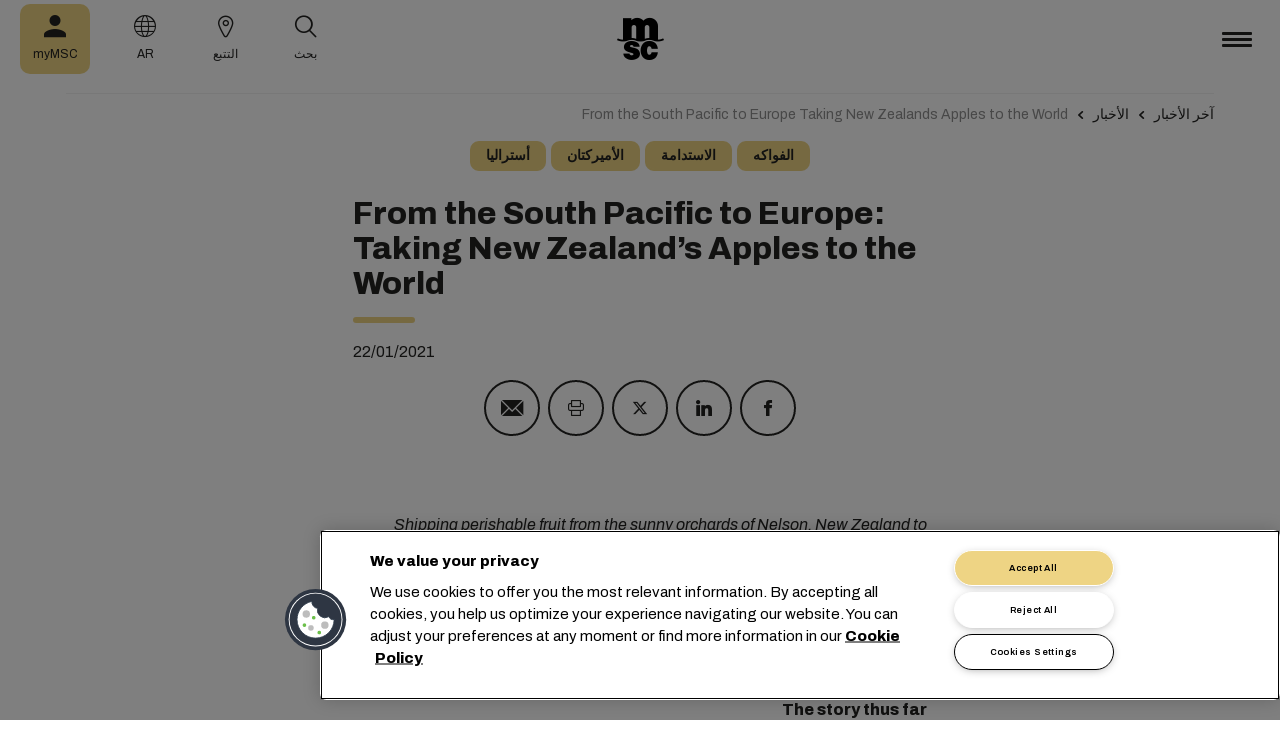

--- FILE ---
content_type: text/html; charset=utf-8
request_url: https://www.msc.com/ar/newsroom/news/2021/january/from-the-south-pacific-to-europe-taking-new-zealands-apples-to-the-world
body_size: 15164
content:



<!DOCTYPE html>
<html lang="ar" dir="rtl">
<head>
    <meta charset="utf-8">
    <meta name="viewport" content="width=device-width, initial-scale=1">
    <script type="module" src="/_sc/Assets/scripts/alpine.min.js?v=2953476"></script>
    <link href="/_sc/Assets/css/main.css?v=2953476" rel="stylesheet">
    <link rel="icon" type="image/x-icon" href="/_sc/Assets/images/favicons/favicon.ico?v=2953476">
        <script>
            window.dataLayer = window.dataLayer || [];
            function gtag() { dataLayer.push(arguments); }
            gtag('consent', 'default', {
                'ad_storage': 'denied',
                'analytics_storage': 'denied',
                'ad_personalization': 'denied',
                'ad_user_data': 'denied',
                'wait_for_update': 2000
            });
        </script>

	<script>
		var dataLayer = window.dataLayer = window.dataLayer || [];
		var dimensions = {
			"codeStatus": '200',
			"pageCategory": '',
			"pageName": 'From the South Pacific to Europe Taking New Zealands Apples to the World'
		};
		dataLayer.push(dimensions);
	</script>

    <!-- Google Tag Manager -->
<script>
        (function (w, d, s, l, i) {
            w[l] = w[l] || []; w[l].push({
                'gtm.start': new Date().getTime(),
                event: 'gtm.js'
            });
            var f = d.getElementsByTagName(s)[0],
                j = d.createElement(s),
                dl = l != 'dataLayer' ? '&l=' + l : '';
            j.async = true;
            j.src = '/metrics/?id=' + i + dl;
            f.parentNode.insertBefore(j, f);
        })(window, document, 'script', 'dataLayer', '');
</script>
    <!-- End Google Tag Manager -->
<script type="application/ld+json">
    {
    "@context": "https://schema.org/",
            "@id" : "www.msc.com/ar/newsroom/news/2021/january/from-the-south-pacific-to-europe-taking-new-zealands-apples-to-the-world",
            "@type" : "Article",
            "url" : "www.msc.com/ar/newsroom/news/2021/january/from-the-south-pacific-to-europe-taking-new-zealands-apples-to-the-world",
            "description" : "In focus: MSC and Golden Bay Fruit",
                        "headline" : "From the South Pacific to Europe: Taking New Zealand’s Apples to the World ",
                        "datePublished" : "1/22/2021 3:07:35 PM",
                        "publisher": {
                "@type" : "Organization",
                "name" : "MSC",
                "url" : "https://www.msc.com/"
            },
            "author" : "MSC"
    }
</script>




<!-- OneTrust Cookies Consent Notice start for msc.com -->
<script src="https://cdn.cookielaw.org/consent/52856e67-db13-4ee2-a0ff-2746eb011113/otSDKStub.js"  type="text/javascript" charset="UTF-8" data-domain-script="52856e67-db13-4ee2-a0ff-2746eb011113" ></script>
<script type="text/javascript">
function OptanonWrapper() { }
</script>
<!-- OneTrust Cookies Consent Notice end for msc.com -->

<script
  src="https://privacyportal-eu-cdn.onetrust.com/consent-receipt-scripts/scripts/otconsent-1.0.min.js"
  type="text/javascript"
  data-ot-id="4d0f0420-9941-4d59-903c-3cb61fde5441"
  charset="UTF-8"
  id="consent-receipt-script"
  data-ot-consent-register-event="document-load"
></script>


<!-- Hotjar Tracking Code for https://www.msc.com -->
<script type="text/plain" class="optanon-category-C0002">
    (function(h,o,t,j,a,r){
        h.hj=h.hj||function(){(h.hj.q=h.hj.q||[]).push(arguments)};
        h._hjSettings={hjid:2787946,hjsv:6};
        a=o.getElementsByTagName('head')[0];
        r=o.createElement('script');r.async=1;
        r.src=t+h._hjSettings.hjid+j+h._hjSettings.hjsv;
        a.appendChild(r);
    })(window,document,'https://static.hotjar.com/c/hotjar-','.js?sv=');
</script>


	<title>From the South Pacific to Europe Taking New Zealands Apples to the World | MSC</title>
	<meta name="robots" content="index, follow" />
	<link rel="canonical" href="https://www.msc.com/en/newsroom/news/2021/january/from-the-south-pacific-to-europe-taking-new-zealands-apples-to-the-world" />

		<meta name="twitter:title" content="From the South Pacific to Europe Taking New Zealands Apples to the World | MSC" />
		<meta property="og:url" content="https://www.msc.com/en/newsroom/news/2021/january/from-the-south-pacific-to-europe-taking-new-zealands-apples-to-the-world" />
		<meta property="og:type" content="article" />
		<meta property="og:title" content="From the South Pacific to Europe Taking New Zealands Apples to the World | MSC" />
		<meta property="og:site_name" content="MSC" />
		<meta property="og:locale" content="en_US" />

    

<script>(window.BOOMR_mq=window.BOOMR_mq||[]).push(["addVar",{"rua.upush":"false","rua.cpush":"true","rua.upre":"false","rua.cpre":"true","rua.uprl":"false","rua.cprl":"false","rua.cprf":"false","rua.trans":"SJ-3260069e-d814-49ee-bab3-26a76ad546c6","rua.cook":"false","rua.ims":"false","rua.ufprl":"false","rua.cfprl":"true","rua.isuxp":"false","rua.texp":"norulematch","rua.ceh":"false","rua.ueh":"false","rua.ieh.st":"0"}]);</script>
                              <script>!function(e){var n="https://s.go-mpulse.net/boomerang/";if("False"=="True")e.BOOMR_config=e.BOOMR_config||{},e.BOOMR_config.PageParams=e.BOOMR_config.PageParams||{},e.BOOMR_config.PageParams.pci=!0,n="https://s2.go-mpulse.net/boomerang/";if(window.BOOMR_API_key="Q3Z5L-LDXFN-XQVXZ-6VBTA-NUYWW",function(){function e(){if(!o){var e=document.createElement("script");e.id="boomr-scr-as",e.src=window.BOOMR.url,e.async=!0,i.parentNode.appendChild(e),o=!0}}function t(e){o=!0;var n,t,a,r,d=document,O=window;if(window.BOOMR.snippetMethod=e?"if":"i",t=function(e,n){var t=d.createElement("script");t.id=n||"boomr-if-as",t.src=window.BOOMR.url,BOOMR_lstart=(new Date).getTime(),e=e||d.body,e.appendChild(t)},!window.addEventListener&&window.attachEvent&&navigator.userAgent.match(/MSIE [67]\./))return window.BOOMR.snippetMethod="s",void t(i.parentNode,"boomr-async");a=document.createElement("IFRAME"),a.src="about:blank",a.title="",a.role="presentation",a.loading="eager",r=(a.frameElement||a).style,r.width=0,r.height=0,r.border=0,r.display="none",i.parentNode.appendChild(a);try{O=a.contentWindow,d=O.document.open()}catch(_){n=document.domain,a.src="javascript:var d=document.open();d.domain='"+n+"';void(0);",O=a.contentWindow,d=O.document.open()}if(n)d._boomrl=function(){this.domain=n,t()},d.write("<bo"+"dy onload='document._boomrl();'>");else if(O._boomrl=function(){t()},O.addEventListener)O.addEventListener("load",O._boomrl,!1);else if(O.attachEvent)O.attachEvent("onload",O._boomrl);d.close()}function a(e){window.BOOMR_onload=e&&e.timeStamp||(new Date).getTime()}if(!window.BOOMR||!window.BOOMR.version&&!window.BOOMR.snippetExecuted){window.BOOMR=window.BOOMR||{},window.BOOMR.snippetStart=(new Date).getTime(),window.BOOMR.snippetExecuted=!0,window.BOOMR.snippetVersion=12,window.BOOMR.url=n+"Q3Z5L-LDXFN-XQVXZ-6VBTA-NUYWW";var i=document.currentScript||document.getElementsByTagName("script")[0],o=!1,r=document.createElement("link");if(r.relList&&"function"==typeof r.relList.supports&&r.relList.supports("preload")&&"as"in r)window.BOOMR.snippetMethod="p",r.href=window.BOOMR.url,r.rel="preload",r.as="script",r.addEventListener("load",e),r.addEventListener("error",function(){t(!0)}),setTimeout(function(){if(!o)t(!0)},3e3),BOOMR_lstart=(new Date).getTime(),i.parentNode.appendChild(r);else t(!1);if(window.addEventListener)window.addEventListener("load",a,!1);else if(window.attachEvent)window.attachEvent("onload",a)}}(),"".length>0)if(e&&"performance"in e&&e.performance&&"function"==typeof e.performance.setResourceTimingBufferSize)e.performance.setResourceTimingBufferSize();!function(){if(BOOMR=e.BOOMR||{},BOOMR.plugins=BOOMR.plugins||{},!BOOMR.plugins.AK){var n="true"=="true"?1:0,t="",a="aohoqjyxhzesy2ltnmwa-f-1fdceed39-clientnsv4-s.akamaihd.net",i="false"=="true"?2:1,o={"ak.v":"39","ak.cp":"439412","ak.ai":parseInt("795868",10),"ak.ol":"0","ak.cr":8,"ak.ipv":4,"ak.proto":"h2","ak.rid":"ca966fa4","ak.r":47358,"ak.a2":n,"ak.m":"a","ak.n":"essl","ak.bpcip":"3.142.232.0","ak.cport":57290,"ak.gh":"23.208.24.232","ak.quicv":"","ak.tlsv":"tls1.3","ak.0rtt":"","ak.0rtt.ed":"","ak.csrc":"-","ak.acc":"","ak.t":"1769171756","ak.ak":"hOBiQwZUYzCg5VSAfCLimQ==OcE5MgaPmpXcWVJ9ZJ4Sabp4R66N1j1900QY6G4SyXA7zehuoXf5na6wx80H0nnYB8VbvEWORIB2rUxxonXKZohu7FbPYOREivGM3iSFkTi5vmRBHRACg4OWNGL6/7wrRNG0FukqqQujONVLplli/P0ZmXmI1QUBXVvOmH/3j3x04iFtFeuDBPacyJ9vY47K7oUQY0SedrFxaFaoJGDbjkTd7kTrJv+ZCRevgRfpQFpRrnxH9f08Ns99ufguCuIjaQ/zCkfinq3mes+tLr1Nre7C0mklGZzXHxcjRAFphNoyQ6T4AdaZ+R4vjtv1qo21SVuJuHpDW010y9OrHyF2GSpCo8dHh7AFutyOzDKhHCLJ4xUMIF2Ejb+OmZhK5lyeeCccVnzAlvsO7THb1lTFHS8G/cggZ4jQLXpTnDDAFtE=","ak.pv":"43","ak.dpoabenc":"","ak.tf":i};if(""!==t)o["ak.ruds"]=t;var r={i:!1,av:function(n){var t="http.initiator";if(n&&(!n[t]||"spa_hard"===n[t]))o["ak.feo"]=void 0!==e.aFeoApplied?1:0,BOOMR.addVar(o)},rv:function(){var e=["ak.bpcip","ak.cport","ak.cr","ak.csrc","ak.gh","ak.ipv","ak.m","ak.n","ak.ol","ak.proto","ak.quicv","ak.tlsv","ak.0rtt","ak.0rtt.ed","ak.r","ak.acc","ak.t","ak.tf"];BOOMR.removeVar(e)}};BOOMR.plugins.AK={akVars:o,akDNSPreFetchDomain:a,init:function(){if(!r.i){var e=BOOMR.subscribe;e("before_beacon",r.av,null,null),e("onbeacon",r.rv,null,null),r.i=!0}return this},is_complete:function(){return!0}}}}()}(window);</script></head>
<body>

	<!-- Google Tag Manager (noscript) -->
	<noscript>
		<iframe src="https://www.googletagmanager.com/ns.html?id=GTM-KJGHWFR"
				height="0" width="0" style="display:none;visibility:hidden"></iframe>
	</noscript>
	<!-- End Google Tag Manager (noscript) -->



    


<header class="msc-header c-black"
        :class="{ 'msc-header--opened' : opened, 'msc-header--sticky' : sticky }"
        x-data="mscHeader()"
        x-init="init()"
        data-open-menu-callback="false"
        @scroll.window="onScroll()"
        data-sticky="true"
        x-cloak>
    <div class="grid-container full">
        <div class="grid-x msc-header__container">
            <div class="cell small-5 msc-header__container__left">
                




<div class="msc-header__menu">
    <button class="msc-header__menu-burger" @click="toggleMenu()" :class="{ 'active': opened }">
        <span></span>
        <span></span>
        <span></span>
    </button>
    <div class="msc-navbar" :class="{ 'opened' : opened }">
        <div class="msc-navbar__steps" @click.away="closeMenu()">
            <div class="msc-navbar__step1" :class="{ 'bg-white' : opened, 'opened' : step2 }">
                    <nav class="msc-navbar__nav" x-ref="navmenu" aria-label="Main Menu" data-selectedpage1="" data-selectedpage2="" data-selectedpage3="" data-firstpage1="solutions" data-firstpage2="shipping solutions">
                        <ul class="msc-navbar__ul">
                                    <li class="msc-navbar__item">
                                            <a class="msc-navbar__link" :class="{ 'active' : step2 && page1 === 'solutions' }" @click="showStep2('solutions')">
                                                الحلول
                                            </a>
                                            <div class="msc-navbar__step2 msc-navbar__step2--image"
                                                 :class="[step2 && page1 === 'solutions' ? 'active' : '' , expand ? 'expand' : '']">
                                                <div class="msc-navbar__step2-top">
                                                    <div class="top">
                                                        <a class="title">الحلول</a>
                                                    </div>

                                                    <button class="msc-navbar__steps-back" @click="step2 = false">
                                                        <span class="msc-icon-arrow-back"></span>
                                                        <span class="desc">رجوع</span>
                                                    </button>
                                                </div>

                                                <div class="msc-navbar__step2-content">
                                                    <nav class="msc-navbar__nav" aria-label="الحلول">
                                                        <ul class="msc-navbar__ul">
                                                                <li class="msc-navbar__item">
                                                                        <a class="msc-navbar__link" @click="showStep3('shipping solutions')" :class="{ 'active' : page2 === 'shipping solutions' }">
                                                                            <span> Shipping Solutions</span>
                                                                        </a>
                                                                        <div class="msc-navbar__step3" :class="{ 'active' : page2 === 'shipping solutions' }">
                                                                            <div class="msc-navbar__step3-content">
                                                                                <nav class="msc-navbar__nav" aria-label="Shipping Solutions">
                                                                                    <ul class="msc-navbar__ul">
                                                                                            <li class="msc-navbar__item">
                                                                                                <a href="/ar/solutions/shipping-solutions" target="" class="msc-navbar__link" :class="{ 'active' : step3 && page3 === 'shipping solutions' }">All Shipping Solutions</a>
                                                                                            </li>
                                                                                            <li class="msc-navbar__item">
                                                                                                <a href="/ar/solutions/dry-cargo" target="" class="msc-navbar__link" :class="{ 'active' : step3 && page3 === 'dry cargo' }">Dry Cargo</a>
                                                                                            </li>
                                                                                            <li class="msc-navbar__item">
                                                                                                <a href="/ar/solutions/reefer-cargo" target="" class="msc-navbar__link" :class="{ 'active' : step3 && page3 === 'reefer cargo' }">Reefer Cargo</a>
                                                                                            </li>
                                                                                            <li class="msc-navbar__item">
                                                                                                <a href="/ar/solutions/project-cargo" target="" class="msc-navbar__link" :class="{ 'active' : step3 && page3 === 'project cargo' }">Project Cargo</a>
                                                                                            </li>
                                                                                            <li class="msc-navbar__item">
                                                                                                <a href="/ar/solutions/liquid-cargo-solution" target="" class="msc-navbar__link" :class="{ 'active' : step3 && page3 === 'liquid cargo' }">Liquid Cargo</a>
                                                                                            </li>
                                                                                            <li class="msc-navbar__item">
                                                                                                <a href="/ar/solutions/our-trade-services" target="" class="msc-navbar__link" :class="{ 'active' : step3 && page3 === 'trade services' }">Trade Services</a>
                                                                                            </li>
                                                                                    </ul>

                                                                                    <div class="msc-navbar__step3-picture">
                                                                                            <img src="/-/media/images/msc-cargo/vessels/2010/2/msc18015651.jpg?rev=-1" alt="" />
                                                                                                                                                                                    <p class="description">سنصلك بمجموعة من الخبراء عبر أكثر من 675 مكتب، وبشبكة تضم أكثر من 300 طريقاً عالمياً إلى 520 ميناء في أكثر من 155 دولة، ونتعهّد بتقديم أسعار وفترات نقل تنافسية.</p>
                                                                                    </div>
                                                                                </nav>
                                                                            </div>
                                                                        </div>
                                                                </li>
                                                                <li class="msc-navbar__item">
                                                                        <a class="msc-navbar__link" @click="showStep3('inland solutions')" :class="{ 'active' : page2 === 'inland solutions' }">
                                                                            <span> Inland Transportation &amp; Logistics Solutions</span>
                                                                        </a>
                                                                        <div class="msc-navbar__step3" :class="{ 'active' : page2 === 'inland solutions' }">
                                                                            <div class="msc-navbar__step3-content">
                                                                                <nav class="msc-navbar__nav" aria-label="Inland Transportation &amp; Logistics Solutions">
                                                                                    <ul class="msc-navbar__ul">
                                                                                            <li class="msc-navbar__item">
                                                                                                <a href="/ar/solutions/inland-solutions" target="" class="msc-navbar__link" :class="{ 'active' : step3 && page3 === 'inland' }">All Inland Transportation &amp; Logistics Solutions</a>
                                                                                            </li>
                                                                                            <li class="msc-navbar__item">
                                                                                                <a href="/ar/solutions/intermodal" target="" class="msc-navbar__link" :class="{ 'active' : step3 && page3 === 'intermodal' }">Inland Transport</a>
                                                                                            </li>
                                                                                            <li class="msc-navbar__item">
                                                                                                <a href="/ar/solutions/warehousing" target="" class="msc-navbar__link" :class="{ 'active' : step3 && page3 === 'warehousing and storage' }">Warehousing &amp; Storage</a>
                                                                                            </li>
                                                                                    </ul>

                                                                                    <div class="msc-navbar__step3-picture">
                                                                                                                                                                            </div>
                                                                                </nav>
                                                                            </div>
                                                                        </div>
                                                                </li>
                                                                <li class="msc-navbar__item">
                                                                        <a class="msc-navbar__link" @click="showStep3('digital solutions')" :class="{ 'active' : page2 === 'digital solutions' }">
                                                                            <span> Digital Business Solutions</span>
                                                                        </a>
                                                                        <div class="msc-navbar__step3" :class="{ 'active' : page2 === 'digital solutions' }">
                                                                            <div class="msc-navbar__step3-content">
                                                                                <nav class="msc-navbar__nav" aria-label="Digital Business Solutions">
                                                                                    <ul class="msc-navbar__ul">
                                                                                            <li class="msc-navbar__item">
                                                                                                <a href="/ar/solutions/digital-solutions" target="" class="msc-navbar__link" :class="{ 'active' : step3 && page3 === 'digital' }">All Digital Business Solutions</a>
                                                                                            </li>
                                                                                            <li class="msc-navbar__item">
                                                                                                <a href="/ar/solutions/digital-solutions/direct-integrations" target="" class="msc-navbar__link" :class="{ 'active' : step3 && page3 === 'direct integrations' }">Direct Integrations</a>
                                                                                            </li>
                                                                                            <li class="msc-navbar__item">
                                                                                                <a href="/ar/solutions/digital-solutions/ebl" target="" class="msc-navbar__link" :class="{ 'active' : step3 && page3 === 'ebl' }">eBL</a>
                                                                                            </li>
                                                                                            <li class="msc-navbar__item">
                                                                                                <a href="/ar/solutions/digital-solutions/smart-containers" target="" class="msc-navbar__link" :class="{ 'active' : step3 && page3 === 'smart containers' }">Smart Containers</a>
                                                                                            </li>
                                                                                            <li class="msc-navbar__item">
                                                                                                <a href="/ar/solutions/digital-solutions/ireefer" target="" class="msc-navbar__link" :class="{ 'active' : step3 && page3 === 'ireefer' }">iReefer</a>
                                                                                            </li>
                                                                                    </ul>

                                                                                    <div class="msc-navbar__step3-picture">
                                                                                                                                                                            </div>
                                                                                </nav>
                                                                            </div>
                                                                        </div>
                                                                </li>
                                                                <li class="msc-navbar__item">
                                                                        <a class="msc-navbar__link" @click="showStep3('peace of mind solutions')" :class="{ 'active' : page2 === 'peace of mind solutions' }">
                                                                            <span> Cargo Cover Solutions</span>
                                                                        </a>
                                                                        <div class="msc-navbar__step3" :class="{ 'active' : page2 === 'peace of mind solutions' }">
                                                                            <div class="msc-navbar__step3-content">
                                                                                <nav class="msc-navbar__nav" aria-label="Cargo Cover Solutions">
                                                                                    <ul class="msc-navbar__ul">
                                                                                            <li class="msc-navbar__item">
                                                                                                <a href="/ar/solutions/peace-of-mind-solutions" target="" class="msc-navbar__link" :class="{ 'active' : step3 && page3 === 'peace' }">كافة حلول Cargo Cover Solutions</a>
                                                                                            </li>
                                                                                            <li class="msc-navbar__item">
                                                                                                <a href="/ar/solutions/extended-protection" target="" class="msc-navbar__link" :class="{ 'active' : step3 && page3 === 'extended protection' }">MSC Extended Protection</a>
                                                                                            </li>
                                                                                            <li class="msc-navbar__item">
                                                                                                <a href="/ar/solutions/cargo-insurance" target="" class="msc-navbar__link" :class="{ 'active' : step3 && page3 === 'cargo insurance' }">Marine Cargo Insurance</a>
                                                                                            </li>
                                                                                    </ul>

                                                                                    <div class="msc-navbar__step3-picture">
                                                                                                                                                                            </div>
                                                                                </nav>
                                                                            </div>
                                                                        </div>
                                                                </li>
                                                                <li class="msc-navbar__item">
                                                                        <a class="msc-navbar__link" @click="showStep3('sensitive cargo solutions')" :class="{ 'active' : page2 === 'sensitive cargo solutions' }">
                                                                            <span> Sensitive Cargo Solutions</span>
                                                                        </a>
                                                                        <div class="msc-navbar__step3" :class="{ 'active' : page2 === 'sensitive cargo solutions' }">
                                                                            <div class="msc-navbar__step3-content">
                                                                                <nav class="msc-navbar__nav" aria-label="Sensitive Cargo Solutions">
                                                                                    <ul class="msc-navbar__ul">
                                                                                            <li class="msc-navbar__item">
                                                                                                <a href="/ar/solutions/thermal-liner-solution" target="" class="msc-navbar__link" :class="{ 'active' : step3 && page3 === 'msc thermal liner solution' }">MSC Thermal Liner Solution</a>
                                                                                            </li>
                                                                                    </ul>

                                                                                    <div class="msc-navbar__step3-picture">
                                                                                                                                                                            </div>
                                                                                </nav>
                                                                            </div>
                                                                        </div>
                                                                </li>
                                                        </ul>
                                                    </nav>
                                                </div>
                                            </div>
                                    </li>
                                    <li class="msc-navbar__item">
                                            <a class="msc-navbar__link" :class="{ 'active' : step2 && page1 === 'industries' }" @click="showStep2('industries')">
                                                القطاعات
                                            </a>
                                            <div class="msc-navbar__step2 msc-navbar__step2--image"
                                                 :class="[step2 && page1 === 'industries' ? 'active' : '' , expand ? 'expand' : '']">
                                                <div class="msc-navbar__step2-top">
                                                    <div class="top">
                                                        <a class="title">القطاعات</a>
                                                    </div>

                                                    <button class="msc-navbar__steps-back" @click="step2 = false">
                                                        <span class="msc-icon-arrow-back"></span>
                                                        <span class="desc">رجوع</span>
                                                    </button>
                                                </div>

                                                <div class="msc-navbar__step2-content">
                                                    <nav class="msc-navbar__nav" aria-label="القطاعات">
                                                        <ul class="msc-navbar__ul">
                                                                <li class="msc-navbar__item">
                                                                        <a class="msc-navbar__link" @click="showStep3('agriculture')" :class="{ 'active' : page2 === 'agriculture' }">
                                                                            <span> الزراعة</span>
                                                                        </a>
                                                                        <div class="msc-navbar__step3" :class="{ 'active' : page2 === 'agriculture' }">
                                                                            <div class="msc-navbar__step3-content">
                                                                                <nav class="msc-navbar__nav" aria-label="الزراعة">
                                                                                    <ul class="msc-navbar__ul">
                                                                                            <li class="msc-navbar__item">
                                                                                                <a href="/ar/industries/agriculture" target="" class="msc-navbar__link" :class="{ 'active' : step3 && page3 === 'overview' }">لمحة عامة</a>
                                                                                            </li>
                                                                                            <li class="msc-navbar__item">
                                                                                                <a href="/ar/industries/agriculture/cashews" target="" class="msc-navbar__link" :class="{ 'active' : step3 && page3 === 'cashews' }">الكاجو</a>
                                                                                            </li>
                                                                                            <li class="msc-navbar__item">
                                                                                                <a href="/ar/industries/agriculture/cocoa" target="" class="msc-navbar__link" :class="{ 'active' : step3 && page3 === 'cocoa' }">الكاكاو</a>
                                                                                            </li>
                                                                                            <li class="msc-navbar__item">
                                                                                                <a href="/ar/industries/agriculture/coffee" target="" class="msc-navbar__link" :class="{ 'active' : step3 && page3 === 'coffee' }">حبوب البنّ</a>
                                                                                            </li>
                                                                                            <li class="msc-navbar__item">
                                                                                                <a href="/ar/industries/agriculture/cotton" target="" class="msc-navbar__link" :class="{ 'active' : step3 && page3 === 'cotton' }">القطن</a>
                                                                                            </li>
                                                                                            <li class="msc-navbar__item">
                                                                                                <a href="/ar/industries/agriculture/dried-fruits-and-nuts" target="" class="msc-navbar__link" :class="{ 'active' : step3 && page3 === 'dfn' }">الفواكه المجفّفة والمكسّرات</a>
                                                                                            </li>
                                                                                            <li class="msc-navbar__item">
                                                                                                <a href="/ar/industries/agriculture/rice" target="" class="msc-navbar__link" :class="{ 'active' : step3 && page3 === 'rice' }">الأرزّ</a>
                                                                                            </li>
                                                                                            <li class="msc-navbar__item">
                                                                                                <a href="/ar/industries/agriculture/sesame" target="" class="msc-navbar__link" :class="{ 'active' : step3 && page3 === 'sesame' }">بذور السمسم</a>
                                                                                            </li>
                                                                                            <li class="msc-navbar__item">
                                                                                                <a href="/ar/industries/agriculture/sugar" target="" class="msc-navbar__link" :class="{ 'active' : step3 && page3 === 'sugar' }">السكر</a>
                                                                                            </li>
                                                                                    </ul>

                                                                                    <div class="msc-navbar__step3-picture">
                                                                                                                                                                            </div>
                                                                                </nav>
                                                                            </div>
                                                                        </div>
                                                                </li>
                                                                <li class="msc-navbar__item">
                                                                        <a class="msc-navbar__link" @click="showStep3('automotive')" :class="{ 'active' : page2 === 'automotive' }">
                                                                            <span> السيارات</span>
                                                                        </a>
                                                                        <div class="msc-navbar__step3" :class="{ 'active' : page2 === 'automotive' }">
                                                                            <div class="msc-navbar__step3-content">
                                                                                <nav class="msc-navbar__nav" aria-label="السيارات">
                                                                                    <ul class="msc-navbar__ul">
                                                                                            <li class="msc-navbar__item">
                                                                                                <a href="/ar/industries/automotive" target="" class="msc-navbar__link" :class="{ 'active' : step3 && page3 === 'overview' }">لمحة عامة</a>
                                                                                            </li>
                                                                                            <li class="msc-navbar__item">
                                                                                                <a href="/ar/industries/automotive/complete-cars" target="" class="msc-navbar__link" :class="{ 'active' : step3 && page3 === 'complete cars' }">السيارات المُكتملة</a>
                                                                                            </li>
                                                                                            <li class="msc-navbar__item">
                                                                                                <a href="/ar/industries/automotive/used-cars" target="" class="msc-navbar__link" :class="{ 'active' : step3 && page3 === 'used cars' }">Used Cars</a>
                                                                                            </li>
                                                                                            <li class="msc-navbar__item">
                                                                                                <a href="/ar/industries/automotive/car-parts" target="" class="msc-navbar__link" :class="{ 'active' : step3 && page3 === 'car parts' }">قطع غيار السيارات</a>
                                                                                            </li>
                                                                                    </ul>

                                                                                    <div class="msc-navbar__step3-picture">
                                                                                                                                                                            </div>
                                                                                </nav>
                                                                            </div>
                                                                        </div>
                                                                </li>
                                                                <li class="msc-navbar__item">
                                                                        <a class="msc-navbar__link" @click="showStep3('chemicals')" :class="{ 'active' : page2 === 'chemicals' }">
                                                                            <span> الكيماويات والبتروكيماويات والصناعات البلاستيكية</span>
                                                                        </a>
                                                                        <div class="msc-navbar__step3" :class="{ 'active' : page2 === 'chemicals' }">
                                                                            <div class="msc-navbar__step3-content">
                                                                                <nav class="msc-navbar__nav" aria-label="الكيماويات والبتروكيماويات والصناعات البلاستيكية">
                                                                                    <ul class="msc-navbar__ul">
                                                                                            <li class="msc-navbar__item">
                                                                                                <a href="/ar/industries/chemicals-and-petrochemicals" target="" class="msc-navbar__link" :class="{ 'active' : step3 && page3 === 'chemicals and petrochemicals' }">الكيماويات والبتروكيماويات</a>
                                                                                            </li>
                                                                                            <li class="msc-navbar__item">
                                                                                                <a href="/ar/industries/plastics-and-rubber-products" target="" class="msc-navbar__link" :class="{ 'active' : step3 && page3 === 'plastics and rubber products' }">الصناعات البلاستيكية والمطاطية</a>
                                                                                            </li>
                                                                                    </ul>

                                                                                    <div class="msc-navbar__step3-picture">
                                                                                                                                                                            </div>
                                                                                </nav>
                                                                            </div>
                                                                        </div>
                                                                </li>
                                                                <li class="msc-navbar__item">
                                                                        <a class="msc-navbar__link" @click="showStep3('food and beverages')" :class="{ 'active' : page2 === 'food and beverages' }">
                                                                            <span> المأكولات والمشروبات</span>
                                                                        </a>
                                                                        <div class="msc-navbar__step3" :class="{ 'active' : page2 === 'food and beverages' }">
                                                                            <div class="msc-navbar__step3-content">
                                                                                <nav class="msc-navbar__nav" aria-label="المأكولات والمشروبات">
                                                                                    <ul class="msc-navbar__ul">
                                                                                            <li class="msc-navbar__item">
                                                                                                <a href="/ar/industries/food-and-beverages" target="" class="msc-navbar__link" :class="{ 'active' : step3 && page3 === 'overview' }">لمحة عامة</a>
                                                                                            </li>
                                                                                            <li class="msc-navbar__item">
                                                                                                <a href="/ar/industries/food-and-beverages/beverages" target="" class="msc-navbar__link" :class="{ 'active' : step3 && page3 === 'beverages' }">المشروبات</a>
                                                                                            </li>
                                                                                            <li class="msc-navbar__item">
                                                                                                <a href="/ar/industries/food-and-beverages/dairy-and-milk-products" target="" class="msc-navbar__link" :class="{ 'active' : step3 && page3 === 'dairy' }">الألبان والأجبان</a>
                                                                                            </li>
                                                                                            <li class="msc-navbar__item">
                                                                                                <a href="/ar/industries/food-and-beverages/meat" target="" class="msc-navbar__link" :class="{ 'active' : step3 && page3 === 'meat' }">اللحوم</a>
                                                                                            </li>
                                                                                            <li class="msc-navbar__item">
                                                                                                <a href="/ar/industries/food-and-beverages/seafood" target="" class="msc-navbar__link" :class="{ 'active' : step3 && page3 === 'seafood' }">المأكولات البحرية</a>
                                                                                            </li>
                                                                                            <li class="msc-navbar__item">
                                                                                                <a href="/ar/industries/food-and-beverages/tea" target="" class="msc-navbar__link" :class="{ 'active' : step3 && page3 === 'tea' }">الشاي</a>
                                                                                            </li>
                                                                                    </ul>

                                                                                    <div class="msc-navbar__step3-picture">
                                                                                                                                                                            </div>
                                                                                </nav>
                                                                            </div>
                                                                        </div>
                                                                </li>
                                                                <li class="msc-navbar__item">
                                                                        <a class="msc-navbar__link" @click="showStep3('fruits and vegetables')" :class="{ 'active' : page2 === 'fruits and vegetables' }">
                                                                            <span> الفواكه والخضراوات</span>
                                                                        </a>
                                                                        <div class="msc-navbar__step3" :class="{ 'active' : page2 === 'fruits and vegetables' }">
                                                                            <div class="msc-navbar__step3-content">
                                                                                <nav class="msc-navbar__nav" aria-label="الفواكه والخضراوات">
                                                                                    <ul class="msc-navbar__ul">
                                                                                            <li class="msc-navbar__item">
                                                                                                <a href="/ar/industries/fruits" target="" class="msc-navbar__link" :class="{ 'active' : step3 && page3 === 'fruits' }">الفواكه</a>
                                                                                            </li>
                                                                                            <li class="msc-navbar__item">
                                                                                                <a href="/ar/industries/fruits/avocados" target="" class="msc-navbar__link" :class="{ 'active' : step3 && page3 === 'avocados' }">الأفوكادو</a>
                                                                                            </li>
                                                                                            <li class="msc-navbar__item">
                                                                                                <a href="/ar/industries/fruits/bananas" target="" class="msc-navbar__link" :class="{ 'active' : step3 && page3 === 'bananas' }">الموز</a>
                                                                                            </li>
                                                                                            <li class="msc-navbar__item">
                                                                                                <a href="/ar/industries/fruits/mangoes" target="" class="msc-navbar__link" :class="{ 'active' : step3 && page3 === 'mangoes' }">ثمار المانجو</a>
                                                                                            </li>
                                                                                            <li class="msc-navbar__item">
                                                                                                <a href="/ar/industries/fruits/cherries" target="" class="msc-navbar__link" :class="{ 'active' : step3 && page3 === 'cherries' }">الكرز</a>
                                                                                            </li>
                                                                                            <li class="msc-navbar__item">
                                                                                                <a href="/ar/industries/fruits/citrus" target="" class="msc-navbar__link" :class="{ 'active' : step3 && page3 === 'citrus' }">الحمضيات</a>
                                                                                            </li>
                                                                                            <li class="msc-navbar__item">
                                                                                                <a href="/ar/industries/fruits/vegetables" target="" class="msc-navbar__link" :class="{ 'active' : step3 && page3 === 'vegetables' }">الخضار</a>
                                                                                            </li>
                                                                                    </ul>

                                                                                    <div class="msc-navbar__step3-picture">
                                                                                                                                                                            </div>
                                                                                </nav>
                                                                            </div>
                                                                        </div>
                                                                </li>
                                                                <li class="msc-navbar__item">
                                                                        <a class="msc-navbar__link" href="/ar/industries/mining-and-minerals" target="" :class="{ 'active' : page2 === 'mining and minerals' }">
                                                                            <span> التعدين والمعادن</span>
                                                                        </a>
                                                                </li>
                                                                <li class="msc-navbar__item">
                                                                        <a class="msc-navbar__link" href="/ar/industries/pharma" target="" :class="{ 'active' : page2 === 'pharma' }">
                                                                            <span> الدوائيات والمستلزمات الطبية</span>
                                                                        </a>
                                                                </li>
                                                                <li class="msc-navbar__item">
                                                                        <a class="msc-navbar__link" href="/ar/industries/pulp-paper-and-forestry-products" target="" :class="{ 'active' : page2 === 'pulp paper and forestry products' }">
                                                                            <span> منتجات اللب والورق والغابات</span>
                                                                        </a>
                                                                </li>
                                                                <li class="msc-navbar__item">
                                                                        <a class="msc-navbar__link" @click="showStep3('retail')" :class="{ 'active' : page2 === 'retail' }">
                                                                            <span> بضائع قطاع البيع بالتجزئة</span>
                                                                        </a>
                                                                        <div class="msc-navbar__step3" :class="{ 'active' : page2 === 'retail' }">
                                                                            <div class="msc-navbar__step3-content">
                                                                                <nav class="msc-navbar__nav" aria-label="بضائع قطاع البيع بالتجزئة">
                                                                                    <ul class="msc-navbar__ul">
                                                                                            <li class="msc-navbar__item">
                                                                                                <a href="/ar/industries/retail" target="" class="msc-navbar__link" :class="{ 'active' : step3 && page3 === 'retail' }">لمحة عامة</a>
                                                                                            </li>
                                                                                            <li class="msc-navbar__item">
                                                                                                <a href="/ar/industries/retail/apparel" target="" class="msc-navbar__link" :class="{ 'active' : step3 && page3 === 'apparel' }">ملابس</a>
                                                                                            </li>
                                                                                            <li class="msc-navbar__item">
                                                                                                <a href="/ar/industries/retail/cosmetics" target="" class="msc-navbar__link" :class="{ 'active' : step3 && page3 === 'cosmetics' }">مستحضرات التجميل</a>
                                                                                            </li>
                                                                                            <li class="msc-navbar__item">
                                                                                                <a href="/ar/industries/retail/white-goods-and-electronics" target="" class="msc-navbar__link" :class="{ 'active' : step3 && page3 === 'white goods' }">الأجهزة الكهربائية والسلع الإلكترونية</a>
                                                                                            </li>
                                                                                    </ul>

                                                                                    <div class="msc-navbar__step3-picture">
                                                                                                                                                                            </div>
                                                                                </nav>
                                                                            </div>
                                                                        </div>
                                                                </li>
                                                        </ul>
                                                    </nav>
                                                </div>
                                            </div>
                                    </li>
                                    <li class="msc-navbar__item">
                                            <a href="/ar/ebusiness" target="" class="msc-navbar__link" @click="showStep2('ebusiness')" :class="{ 'active' : step2 && page1 === 'ebusiness' }">
                                                الخدمات الإلكترونية
                                            </a>
                                    </li>
                                    <li class="msc-navbar__item">
                                            <a class="msc-navbar__link" :class="{ 'active' : step2 && page1 === 'sustainability' }" @click="showStep2('sustainability')">
                                                الاستدامة
                                            </a>
                                            <div class="msc-navbar__step2 msc-navbar__step2--image"
                                                 :class="[step2 && page1 === 'sustainability' ? 'active' : '' , expand ? 'expand' : '']">
                                                <div class="msc-navbar__step2-top">
                                                    <div class="top">
                                                        <a class="title">الاستدامة</a>
                                                    </div>

                                                    <button class="msc-navbar__steps-back" @click="step2 = false">
                                                        <span class="msc-icon-arrow-back"></span>
                                                        <span class="desc">رجوع</span>
                                                    </button>
                                                </div>

                                                <div class="msc-navbar__step2-content">
                                                    <nav class="msc-navbar__nav" aria-label="الاستدامة">
                                                        <ul class="msc-navbar__ul">
                                                                <li class="msc-navbar__item">
                                                                        <a class="msc-navbar__link" href="/ar/sustainability" target="" :class="{ 'active' : page2 === 'our purpose' }">
                                                                            <span> رسالتنا</span>
                                                                        </a>
                                                                </li>
                                                                <li class="msc-navbar__item">
                                                                        <a class="msc-navbar__link" @click="showStep3('enabling logistics decarbonisation')" :class="{ 'active' : page2 === 'enabling logistics decarbonisation' }">
                                                                            <span> الحدّ من انبعاثات الكربون</span>
                                                                        </a>
                                                                        <div class="msc-navbar__step3" :class="{ 'active' : page2 === 'enabling logistics decarbonisation' }">
                                                                            <div class="msc-navbar__step3-content">
                                                                                <nav class="msc-navbar__nav" aria-label="الحدّ من انبعاثات الكربون">
                                                                                    <ul class="msc-navbar__ul">
                                                                                            <li class="msc-navbar__item">
                                                                                                <a href="/ar/sustainability/enabling-logistics-decarbonization" target="" class="msc-navbar__link" :class="{ 'active' : step3 && page3 === 'enabling logistics  decarbonisation' }">تمكين الخدمات اللوجستية المعتمدة على تقنيات الحد من انبعاثات الكربون</a>
                                                                                            </li>
                                                                                            <li class="msc-navbar__item">
                                                                                                <a href="/ar/sustainability/enabling-logistics-decarbonization/journey-to-net-zero" target="" class="msc-navbar__link" :class="{ 'active' : step3 && page3 === 'journey to net zero' }">Biofuel Solution من MSC</a>
                                                                                            </li>
                                                                                            <li class="msc-navbar__item">
                                                                                                <a href="/ar/carbon-calculator" target="" class="msc-navbar__link" :class="{ 'active' : step3 && page3 === 'carbon calculator' }">حاسبة انبعاثات الكربون</a>
                                                                                            </li>
                                                                                    </ul>

                                                                                    <div class="msc-navbar__step3-picture">
                                                                                                                                                                            </div>
                                                                                </nav>
                                                                            </div>
                                                                        </div>
                                                                </li>
                                                                <li class="msc-navbar__item">
                                                                        <a class="msc-navbar__link" href="/ar/sustainability/fostering-inclusive-trade" target="" :class="{ 'active' : page2 === 'fostering inclusive trade' }">
                                                                            <span> تعزيز التجارة الشاملة</span>
                                                                        </a>
                                                                </li>
                                                                <li class="msc-navbar__item">
                                                                        <a class="msc-navbar__link" href="/ar/sustainability/addressing-social-challenges" target="" :class="{ 'active' : page2 === 'addressing social challenges' }">
                                                                            <span> معالجة التحديات الاجتماعية</span>
                                                                        </a>
                                                                </li>
                                                                <li class="msc-navbar__item">
                                                                        <a class="msc-navbar__link" href="/ar/sustainability/blue-planet/whale-protection" target="" :class="{ 'active' : page2 === 'protecting whales' }">
                                                                            <span> Protecting Whales</span>
                                                                        </a>
                                                                </li>
                                                                <li class="msc-navbar__item">
                                                                        <a class="msc-navbar__link" @click="showStep3('sustainability report')" :class="{ 'active' : page2 === 'sustainability report' }">
                                                                            <span> تقرير الاستدامة للعام</span>
                                                                        </a>
                                                                        <div class="msc-navbar__step3" :class="{ 'active' : page2 === 'sustainability report' }">
                                                                            <div class="msc-navbar__step3-content">
                                                                                <nav class="msc-navbar__nav" aria-label="تقرير الاستدامة للعام">
                                                                                    <ul class="msc-navbar__ul">
                                                                                            <li class="msc-navbar__item">
                                                                                                <a href="https://www.msc.com/en/sustainability#downloadreport" target="" class="msc-navbar__link" :class="{ 'active' : step3 && page3 === 'latest sustainability report' }">تقرير الاستدامة للعام 2024</a>
                                                                                            </li>
                                                                                    </ul>

                                                                                    <div class="msc-navbar__step3-picture">
                                                                                                                                                                            </div>
                                                                                </nav>
                                                                            </div>
                                                                        </div>
                                                                </li>
                                                                <li class="msc-navbar__item">
                                                                        <a class="msc-navbar__link" href="/ar/sustainability/partnerships" target="" :class="{ 'active' : page2 === 'partnerships' }">
                                                                            <span> الشراكات</span>
                                                                        </a>
                                                                </li>
                                                                <li class="msc-navbar__item">
                                                                        <a class="msc-navbar__link" href="/ar/sustainability/certifications" target="" :class="{ 'active' : page2 === 'certifications' }">
                                                                            <span> الشهادات</span>
                                                                        </a>
                                                                </li>
                                                                <li class="msc-navbar__item">
                                                                        <a class="msc-navbar__link" @click="showStep3('code of conduct')" :class="{ 'active' : page2 === 'code of conduct' }">
                                                                            <span> أخلاقيات مهنية</span>
                                                                        </a>
                                                                        <div class="msc-navbar__step3" :class="{ 'active' : page2 === 'code of conduct' }">
                                                                            <div class="msc-navbar__step3-content">
                                                                                <nav class="msc-navbar__nav" aria-label="أخلاقيات مهنية">
                                                                                    <ul class="msc-navbar__ul">
                                                                                            <li class="msc-navbar__item">
                                                                                                <a href="/ar/sustainability/msc-code-of-conduct" target="" class="msc-navbar__link" :class="{ 'active' : step3 && page3 === 'msc code of  business conduct' }">مدونة قواعد السلوكيات المهنية والأخلاقية في شركة MSC</a>
                                                                                            </li>
                                                                                            <li class="msc-navbar__item">
                                                                                                <a href="/ar/sustainability/msc-supplier-code-of-conduct" target="" class="msc-navbar__link" :class="{ 'active' : step3 && page3 === 'supplier code of conduct' }">الأخلاقيات المهنية الخاصة بالمورّدين في شركة MSC</a>
                                                                                            </li>
                                                                                    </ul>

                                                                                    <div class="msc-navbar__step3-picture">
                                                                                                                                                                            </div>
                                                                                </nav>
                                                                            </div>
                                                                        </div>
                                                                </li>
                                                                <li class="msc-navbar__item">
                                                                        <a class="msc-navbar__link" href="/ar/sustainability/msc-modern-slavery-transparency-statement" target="" :class="{ 'active' : page2 === 'msc modern slavery statements' }">
                                                                            <span> بيان موقف شركة MSC من قضية العبودية الحديثة</span>
                                                                        </a>
                                                                </li>
                                                                <li class="msc-navbar__item">
                                                                        <a class="msc-navbar__link" href="/ar/sustainability/msc-ship-recycling-policy" target="" :class="{ 'active' : page2 === 'ship recycling policy' }">
                                                                            <span> سياسة إعادة تدوير السفن لشركة MSC</span>
                                                                        </a>
                                                                </li>
                                                        </ul>
                                                    </nav>
                                                </div>
                                            </div>
                                    </li>
                                    <li class="msc-navbar__item">
                                            <a class="msc-navbar__link" @click="showStep2('about us')" :class="{ 'active' : step2 && page1 === 'about us' }">
                                                حول MSC
                                            </a>
                                            <div class="msc-navbar__step2 bg-light-grey" :class="{ 'active' : step2 && page1 === 'about us' }">
                                                <div class="msc-navbar__step2-top">
                                                    <div class="top">
                                                        <a class="title">حول MSC</a>
                                                    </div>

                                                    <button class="msc-navbar__steps-back" @click="step2 = false">
                                                        <span class="msc-icon-arrow-back"></span>
                                                        <span class="desc">رجوع</span>
                                                    </button>
                                                </div>

                                                
                                                <div class="msc-navbar__step2-content" x-on:resize.window="getWidthBurgerMenuOpened()">
                                                    <nav class="msc-navbar__nav" aria-label="حول MSC">
                                                        <ul class="msc-navbar__ul">
                                                                <li class="msc-navbar__item">
                                                                    

                                                                        <a class="msc-navbar__link" href="/ar/about-us/management" :class="{ 'active' : step2 && page2 === 'management' }">
                                                                            <span> الإدارة</span>
                                                                        </a>
                                                                </li>
                                                                <li class="msc-navbar__item">
                                                                    

                                                                        <a class="msc-navbar__link" href="/ar/about-us/msc-foundation" :class="{ 'active' : step2 && page2 === 'msc foundation' }">
                                                                            <span> مؤسسة MSC</span>
                                                                        </a>
                                                                </li>
                                                                <li class="msc-navbar__item">
                                                                    

                                                                        <a class="msc-navbar__link" href="/ar/about-us/msc-group" :class="{ 'active' : step2 && page2 === 'msc group' }">
                                                                            <span> مجموعة MSC</span>
                                                                        </a>
                                                                </li>
                                                        </ul>
                                                    </nav>
                                                </div>
                                            </div>
                                    </li>
                        </ul>
                    </nav>
                                    <nav class="msc-navbar__small" aria-label="قائمة صغيرة">
                        <ul class="msc-navbar__ul">
                                <li class="msc-navbar__item">
                                    <span class="msc-navbar__small-icon bg-primary">
                                            <span class="msc-icon-calendar"></span>
                                    </span>
<a href="/ar/search-a-schedule" class="msc-navbar__link" title="Search a schedule" >جدول المواعيد</a>                                </li>
                                <li class="msc-navbar__item">
                                    <span class="msc-navbar__small-icon bg-primary">
                                            <span class="msc-icon-marker"></span>
                                    </span>
<a href="/ar/track-a-shipment" class="msc-navbar__link" title="MSC Suivi" >التتبع</a>                                </li>
                                <li class="msc-navbar__item">
                                    <span class="msc-navbar__small-icon bg-primary">
                                            <span class="msc-icon-user"></span>
                                    </span>
<a href="https://mymsc.com/mymsc/" class="msc-navbar__link" target="_blank" title="Log in to myMSC " rel="noopener noreferrer" >منصة myMSC</a>                                </li>
                        </ul>
                    </nav>
                                    <nav class="msc-navbar__info" aria-label="قائمة المعلومات">
                        <ul class="msc-navbar__ul">
                                <li class="msc-navbar__item ">
<a href="/ar/newsroom" class="msc-navbar__link" title="MSC Newsroom" >آخر الأخبار</a>                                </li>
                                <li class="msc-navbar__item ">
<a href="/ar/events" class="msc-navbar__link" title="Stay up to date with events and meet us there" >الفعاليات</a>                                </li>
                                <li class="msc-navbar__item ">
<a href="/ar/lp/blog" class="msc-navbar__link" title="Catching Waves with MSC Blogs and Articles" >مدوّنة</a>                                </li>
                                <li class="msc-navbar__item ">
<a href="/ar/local-information" class="msc-navbar__link" title="MSC Local Information" >المعلومات المحلية</a>                                </li>
                                <li class="msc-navbar__item ">
<a href="/ar/careers" class="msc-navbar__link" title="Careers at MSC" >الوظائف</a>                                </li>
                                <li class="msc-navbar__item ">
<a href="/ar/contact-us" class="msc-navbar__link" title="Contact us" >تواصل معنا</a>                                </li>
                                <li class="msc-navbar__item ">
<a href="/ar/tools" class="msc-navbar__link" title="MSC Tools" >الأدوات</a>                                </li>
                                <li class="msc-navbar__item hide-for-medium">
<a href="/ar/search" class="msc-navbar__link" target="|Custom" >بحث</a>                                </li>
                        </ul>
                    </nav>

                <nav class="msc-navbar__languages" :class="{'fixed' : stepLangs}" aria-label="Languages Menu">
                    <button class="msc-link-arrow-down-icon" @click="showStepLangs()">
                        <span class="msc-icon-globe"></span>
                        <span>Language</span>
                        <span class="msc-icon-chevron"></span>
                    </button>

                    <div class="msc-navbar__languages-list" x-show="stepLangs">

<ul>
                <li>
                    <a title="الإنجليزية" href="https://www.msc.com/en/newsroom/news/2021/january/from-the-south-pacific-to-europe-taking-new-zealands-apples-to-the-world">ENGLISH</a>
                </li>
                <li>
                    <a title="الإسبانية" href="https://www.msc.com/es/newsroom/news/2021/january/from-the-south-pacific-to-europe-taking-new-zealands-apples-to-the-world">ESPA&#209;OL</a>
                </li>
                <li>
                    <a title="التركية" href="https://www.msc.com/tr/newsroom/news/2021/january/from-the-south-pacific-to-europe-taking-new-zealands-apples-to-the-world">T&#220;RK&#199;E</a>
                </li>
                <li>
                    <a title="الفرنسية" href="https://www.msc.com/fr/newsroom/news/2021/january/from-the-south-pacific-to-europe-taking-new-zealands-apples-to-the-world">FRAN&#199;AIS</a>
                </li>
                <li>
                    <a title="الروسية" href="https://www.msc.com/ru/newsroom/news/2021/january/from-the-south-pacific-to-europe-taking-new-zealands-apples-to-the-world">PУССКИЙ</a>
                </li>
                <li>
                    <a title="البرتغالية" href="https://www.msc.com/pt/newsroom/news/2021/january/from-the-south-pacific-to-europe-taking-new-zealands-apples-to-the-world">PORTUGU&#202;S</a>
                </li>
                <li>
                    <a title="الصينية" href="https://www.msc.com/zh/newsroom/news/2021/january/from-the-south-pacific-to-europe-taking-new-zealands-apples-to-the-world">中文</a>
                </li>
                <li>
                    <a title="العربية" href="https://www.msc.com/ar/newsroom/news/2021/january/from-the-south-pacific-to-europe-taking-new-zealands-apples-to-the-world" class="active">العربية</a>
                </li>
                <li>
                    <a title="الألمانية" href="https://www.msc.com/de/newsroom/news/2021/january/from-the-south-pacific-to-europe-taking-new-zealands-apples-to-the-world">DEUTSCH</a>
                </li>
                <li>
                    <a title="اليابانية" href="https://www.msc.com/ja/newsroom/news/2021/january/from-the-south-pacific-to-europe-taking-new-zealands-apples-to-the-world">日本語</a>
                </li>
                <li>
                    <a title="الكورية" href="https://www.msc.com/ko/newsroom/news/2021/january/from-the-south-pacific-to-europe-taking-new-zealands-apples-to-the-world">한국어</a>
                </li>
                <li>
                    <a title="الإيطالية" href="https://www.msc.com/it/newsroom/news/2021/january/from-the-south-pacific-to-europe-taking-new-zealands-apples-to-the-world">ITALIANO</a>
                </li>
</ul>                    </div>
                </nav>
            </div>
        </div>
    </div>
</div>


<div class="msc-header__container__left--ctas">
    <div class="msc-header__menu">

<a href="/ar/search-a-schedule" class="msc-header__menu-cta msc-cta msc-cta--secondary msc-cta--no-arrow" title="Search a schedule" >جدول المواعيد</a>            </div>
    </div>            </div>
            <div class="cell small-2 msc-header__container__center">
                <div class="msc-header__logo" title="">
    <a href="/">
		<span class="msc-icon-msc"></span>
    </a>
</div>
            </div>
            <div class="cell small-5 msc-header__container__right">
                

<div class="msc-header__nav">
    <nav aria-label="Header Menu">
        <ul class="msc-header__nav-list">

<li>
	<button class="msc-header__nav-item msc-header__search" :class="{ 'msc-header__nav-item--active' : showGlobalSearch }" @click="showSearch()">
		<span class="msc-icon-search"></span>
		<span class="name">بحث</span>
	</button>
	<nav x-show="showGlobalSearch" @click.away="showGlobalSearch = false" x-cloak aria-label="Search Menu">


<div class="msc-global-search"
		x-data="mscGlobalSearch()"
		x-init="init()"
		@click.away="search = ''"
		data-content-type="PageContent"
		:class="{ 'msc-search-autocomplete--focused' : focusInput }">
	<div class="msc-search-autocomplete">
		<div class="msc-search-autocomplete__field">
			<form action="/ar/search"
					method="get">
				<button type="button"
						class="msc-cta-icon-simple msc-search-autocomplete__clear"
						:disabled="!focusInput"
						x-show="focusInput"
						@click="clearSearchField()">
					<span class="msc-icon-close"></span>
				</button>

				<button class="msc-cta-icon-simple msc-search-autocomplete__search"
						:disabled="!focusInput">
					<span class="msc-icon-search"></span>
				</button>

				<input type="text"
						name="query"
						placeholder="بحث"
						x-model="query"
						x-ref="searchTextfield"
						data-type="search" />
			</form>
		</div>
	</div>
</div>
	</nav>
</li>


<li>
    <a href="/ar/track-a-shipment" class="msc-header__nav-item">
        <span class="msc-icon-marker"></span>
        <span class="name">التتبع</span>
    </a>
</li>


<li>
	<button class="msc-header__nav-item" :class="{ 'msc-header__nav-item--active' : stepLangs }" @click="showStepLangs()">
		<span class="msc-icon-globe"></span>
		<span class="name">AR</span>
	</button>

	<nav class="msc-navbar__languages" x-show="stepLangs" @click.away="stepLangs = false" x-cloak aria-label="Languages Menu">
        <ul>
                        <li>
                            <a title="الإنجليزية" href="https://www.msc.com/en/newsroom/news/2021/january/from-the-south-pacific-to-europe-taking-new-zealands-apples-to-the-world">ENGLISH</a>
                        </li>
                        <li>
                            <a title="الإسبانية" href="https://www.msc.com/es/newsroom/news/2021/january/from-the-south-pacific-to-europe-taking-new-zealands-apples-to-the-world">ESPA&#209;OL</a>
                        </li>
                        <li>
                            <a title="التركية" href="https://www.msc.com/tr/newsroom/news/2021/january/from-the-south-pacific-to-europe-taking-new-zealands-apples-to-the-world">T&#220;RK&#199;E</a>
                        </li>
                        <li>
                            <a title="الفرنسية" href="https://www.msc.com/fr/newsroom/news/2021/january/from-the-south-pacific-to-europe-taking-new-zealands-apples-to-the-world">FRAN&#199;AIS</a>
                        </li>
                        <li>
                            <a title="الروسية" href="https://www.msc.com/ru/newsroom/news/2021/january/from-the-south-pacific-to-europe-taking-new-zealands-apples-to-the-world">PУССКИЙ</a>
                        </li>
                        <li>
                            <a title="البرتغالية" href="https://www.msc.com/pt/newsroom/news/2021/january/from-the-south-pacific-to-europe-taking-new-zealands-apples-to-the-world">PORTUGU&#202;S</a>
                        </li>
                        <li>
                            <a title="الصينية" href="https://www.msc.com/zh/newsroom/news/2021/january/from-the-south-pacific-to-europe-taking-new-zealands-apples-to-the-world">中文</a>
                        </li>
                        <li>
                            <a title="العربية" href="https://www.msc.com/ar/newsroom/news/2021/january/from-the-south-pacific-to-europe-taking-new-zealands-apples-to-the-world" class="active">العربية</a>
                        </li>
                        <li>
                            <a title="الألمانية" href="https://www.msc.com/de/newsroom/news/2021/january/from-the-south-pacific-to-europe-taking-new-zealands-apples-to-the-world">DEUTSCH</a>
                        </li>
                        <li>
                            <a title="اليابانية" href="https://www.msc.com/ja/newsroom/news/2021/january/from-the-south-pacific-to-europe-taking-new-zealands-apples-to-the-world">日本語</a>
                        </li>
                        <li>
                            <a title="الكورية" href="https://www.msc.com/ko/newsroom/news/2021/january/from-the-south-pacific-to-europe-taking-new-zealands-apples-to-the-world">한국어</a>
                        </li>
                        <li>
                            <a title="الإيطالية" href="https://www.msc.com/it/newsroom/news/2021/january/from-the-south-pacific-to-europe-taking-new-zealands-apples-to-the-world">ITALIANO</a>
                        </li>
        </ul>
	</nav>
</li>


            <li class="msc-header__nav-list-mymsc">
                <form action="/identity/externallogin?authenticationType=MSC&amp;ReturnUrl=%2fidentity%2fexternallogincallback%3fReturnUrl%3d%252f%26sc_site%3dMSCCargo%26authenticationSource%3dDefault&amp;sc_site=MSCCargo" method="post">
                    <button class="msc-header__nav-item msc-header__nav-item--last"
                            x-on:click="deleteIsLoggedUserCookie()"
                            type="submit">
                        <span class="msc-icon-user-black"></span>
                        <span class="name">myMSC</span>
                    </button>
                </form>
            </li>   


        </ul>
    </nav>
    </div>
            </div>
        </div>
    </div>
</header>

        <div class="msc-main" id="main" data-newsroom-section=true>
            



    <script type="application/ld+json">
        {
        "@context": "https://schema.org/",
        "@id":"https://www.msc.com/ar/newsroom/news/2021/january/from-the-south-pacific-to-europe-taking-new-zealands-apples-to-the-world#BreadcrumbList",
        "@type": "BreadcrumbList",
        "itemListElement": [
            {
                "@type" : "ListItem",
                "position" : "1",
                "name" : "آخر الأخبار",
                "item" : "https://www.msc.com/ar/newsroom"
                    },
            
            {
                "@type" : "ListItem",
                "position" : "2",
                "name" : "الأخبار",
                "item" : "https://www.msc.com/ar/newsroom/news"
                    },
            
            {
                "@type" : "ListItem",
                "position" : "3",
                "name" : "From the South Pacific to Europe Taking New Zealands Apples to the World",
                "item" : "https://www.msc.com/ar/newsroom/news/2021/january/from-the-south-pacific-to-europe-taking-new-zealands-apples-to-the-world"
                    }
            
        ]
        }
    </script>

<section class="msc-breadcrumbs no-print  ">
    <div class="grid-container">
        <div class="grid-x grid-margin-x">
            <div class="cell small-12">
                    <div class="msc-line-separator msc-line-separator--w-big msc-line-separator--h-small bg-light-gray"></div>
                <nav aria-label="breadcrumbs">
                    <ol class="breadcrumb__list">
                                <li class="breadcrumb__item">
                                    <a href="https://www.msc.com/ar/newsroom"><span>آخر الأخبار</span></a>
                                </li>
                                <li class="breadcrumb__item">
                                    <a href="https://www.msc.com/ar/newsroom/news"><span>الأخبار</span></a>
                                </li>
                                <li class="breadcrumb__item breadcrumb__item--current">
                                    <a href="https://www.msc.com/ar/newsroom/news/2021/january/from-the-south-pacific-to-europe-taking-new-zealands-apples-to-the-world" aria-current="page"><span>From the South Pacific to Europe Taking New Zealands Apples to the World</span></a>
                                </li>
                    </ol>
                </nav>
            </div>
        </div>
    </div>
</section>



<div class="msc-news-tt  ">
    <div class="grid-container">
        <div class="grid-x msc-news-tt__print">
            <div class="cell small-12 msc-news-tt__print-header">
                <div class="msc-news-tt__print-logo">
                    <img class="lazy" data-src="/_sc/Assets/images/logo.png" alt="MSC" />
                </div>
                <span>From the South Pacific to Europe: Taking New Zealand’s Apples to the World </span>
                <p>/ar/newsroom/news/2021/january/from-the-south-pacific-to-europe-taking-new-zealands-apples-to-the-world</p>
            </div>
        </div>
        <div class="grid-x align-center">
            <div class="cell small-12 medium-10 large-6">
                <div class="msc-news-tt__article">
					<div class="msc-section-top">
						<div class="msc-section-top__categories">
									<a class="msc-link msc-link--category">الفواكه</a>
									<a class="msc-link msc-link--category">الاستدامة</a>
									<a class="msc-link msc-link--category">الأميركتان</a>
<a href="/ar/local-information/asia-pacific/australia" Class="msc-link msc-link--category" title="MSC Australia" >أستراليا</a>						</div>
						<h1 class="msc-section-title">From the South Pacific to Europe: Taking New Zealand’s Apples to the World </h1>
							<p class="msc-news-tt__date">22/01/2021</p>
					</div>
                </div>
            </div>
        </div>
    </div>
</div>
    <!-- VERSION 2 (NOT EXPANDABLE) -->
<div class="msc-social-icons no-print  " x-data="mscSocialIcons()">
    <a :href="'https://www.facebook.com/sharer/sharer.php?u='+currentPage" class="msc-social-icon" target="_blank" title="Share on Facebook"><span class="msc-icon-facebook"></span></a>
    <a :href="'https://www.linkedin.com/sharing/share-offsite/?url='+currentPage" class="msc-social-icon" target="_blank" title="Share On Linkedin"><span class="msc-icon-linkedin"></span></a>
    <a :href="'https://twitter.com/intent/tweet?text='+currentPage" class="msc-social-icon" target="_blank"><span class="msc-icon-twitter" title="Share On Twitter"></span></a>
    <button class="msc-cta-icon-simple msc-social-icon print" @click="print()"><span class="msc-icon-print"></span></button>
    <button class="msc-cta-icon-simple msc-social-icon" @click="sendPageEmail()"><span class="msc-icon-envelope"></span></button>
</div>

<div class="grid-container  ">
    <div class="grid-x align-center">
        <div class="cell small-12 large-8">
            <div class="msc-section-media">
                <img src="" alt="" class="" loading="lazy"/>
            </div>
        </div>
    </div>
</div>



<div class="grid-container   ltr-direction">
	<div class="grid-x align-center">
		<div class="cell small-12 medium-10 large-6">
							<div class="msc-section-description">
					<p><em>Shipping perishable fruit from the sunny orchards of Nelson, New Zealand to markets on the other side of the world in the United Kingdom and Europe requires a highly-sophisticated supply chain. Faced with the challenge of needing to ship their apples long distance, Golden Bay Fruit partnered with MSC to do just that. Find out how MSC&rsquo;s global network, solid expertise in transporting perishable produce and advanced reefer technology help Golden Bay Fruit take their apples from New Zealand to international markets.&nbsp; </em></p>
<p><strong>The story thus far</strong></p>
<p>Dedicated<strong></strong>to growing the best quality fruit for over 25 years, Golden Bay Fuit was born from multi-generation growers who decided together to create a sustainable business for future generations. Today, Golden Bay Fruit is home to over 750 hectares of apple orchards, led by experienced and passionate people. Their orchards are nestled in the plains between the serene beaches of Golden Bay and the rugged Takaka Hills - a unique location providing the perfect place to grow fruit</p>
<p>Since it takes a full year to grow a great apple, Golden Bay Fruit requires an experienced shipping partner to ensure their products can arrive at international apple markets in perfect condition. With 25 years of experience in transporting perishable produce over vast distances from New Zealand, MSC has been working with Golden Bay Fruit for 4 years now.</p>
<p><strong>Tailor-made logistics solutions</strong></p>
<p>In an effort to meet and exceed the specific needs of Golden Bay Fruit, MSC developed a unique tailor-made logistics solution, ensuring direct weekly sailings from Nelson, readily available reefer equipment and container tracking reports.</p>
<p>Throughout the voyage, the apples remain secure and well cared for inside MSC&rsquo;s advanced refrigerated containers. These units use state-of-the-art technology to control temperature, humidity, and ventilation, helping ensure the apples remain in great condition from loading to delivery. &nbsp;</p>
<p>&ldquo;The main benefits we looked at when we joined our partnership with MSC is the reliability of their reefer equipment. We are a long way from our markets and sometimes our product is on the water for six to seven weeks, so having great equipment that is going to look after our perishable product is paramount for us,&rdquo; explains Heath Wilkins, CEO Golden Bay Fruit.</p>
<p>&ldquo;It is an absolute privilege to partner with Golden Bay Fruits, shipping their fresh produce for them so that international markets can also enjoy a crisp and tasty New Zealand apple. We very much look forward to continuing our strong relationship in the years ahead.&rdquo; - Steve Wright, General Manager MSC New Zealand.</p>
<p>Watch the video above to learn more about the relationship between MSC and Golden Bay Fruit.</p>
<p><strong>Find out more</strong></p>
<p>With the New Zealand apple season about to begin, <a href="https://www.msc.com/usa/news/2021-january/new-zealand-s-apple-exporting-season-returns" target="_self"><span style="text-decoration: underline;">discover how MSC can help you prepare</span></a>.</p>
<p>To view our webpage about shipping apples, go to <a href="/ar/industries/fruits/apples">www.msc.com/apples</a></p>

				</div>
					</div>
	</div>
</div>
        </div>
    
    

<footer class="msc-footer" x-data="mscFooter()" x-init="init()" data-office-label="مكاتب">
    <div class="grid-container">
    <div class="grid-x grid-margin-x">
        <div class="cell small-12">
                <div class="msc-footer__toTop msc-footer__toTop--small" :class="{ 'msc-footer__toTop--logo' : logoCountry }">
                    <button class="msc-cta-arrow msc-cta-arrow--simple msc-cta-arrow--top" @click="scrollToTop()" id="back-to-top-btn">
                        <span>Top</span>
                    </button>
                </div>
        </div>
    </div>
</div><div class="grid-container">
    <div class="grid-x grid-margin-x">
        <div class="cell small-12">
        </div>
    </div>
</div>
    <div class="msc-footer__border" x-show="!isMobile"></div>
    <div class="grid-container msc-footer__content">
        <div class="grid-x grid-margin-x">
            <div class="cell small-12">
                <div class="msc-footer__wrapper">
                    <div class="msc-footer__agency">
    <p class="subtitle">البلد-الموقع / المكتب المحلي</p>

<div class="msc-footer-agency"
     x-ref="footerAgency"
     data-api-url="/api/feature/LocalInformation/GetCountryAgencies"
     data-agency-iso-code="US"
     data-agency-name="MSC NEW YORK"
     data-company-id="262">
    <div class="msc-footer-agency__wrapper">
        <form class="msc-footer-agency__form">
            <div class="msc-form-group msc-form-group--country" :class="{ 'opened' : countriesVisible && filteredCountries().length > 0 }">
                <div class="msc-footer-agency__dropdown">
                    <div class="msc-select-dropdown" @click.away="closeBoxCountries()">
                        <input type="text" class="msc-form-control" x-model="searchCountry" @click="openBoxCountries()">
                        <button type="button" class="msc-cta-icon-simple msc-cta--clear" @click="clearInputCountry()" x-show="searchCountry">
                            <span class="msc-icon-close"></span>
                        </button>
                        <button type="button" class="msc-cta-icon-simple" :class="{ 'opened': countriesVisible }" @click="toggleBoxCountries()" :disabled="searchCountry.length !== 0">
                            <span class="msc-icon-chevron"></span>
                        </button>
                    </div>
                    <div class="msc-footer-agency__results msc-footer-agency__results--country" x-show="countriesVisible && filteredCountries().length > 0">
                        <ul>
                            <template x-for="country in filteredCountries()">
                                <li>
                                    <a @click="selectCountry(country)" x-text="country.Country"></a>
                                </li>
                            </template>
                        </ul>
                    </div>
                </div>
            </div>

            <div class="msc-form-group msc-form-group--agency" :class="{ 'opened' : agenciesVisible }">
                <div class="msc-footer-agency__dropdown">
                    <div class="msc-select-dropdown" @click.away="closeBoxAgencies()">
                        <input type="text" class="msc-form-control" x-model="searchAgency" :disabled="!searchCountry" @click="openBoxAgencies()" />
                        <button type="button" class="msc-cta-icon-simple" :class="{ 'opened': agenciesVisible }" :disabled="!searchCountry" @click="toggleBoxAgencies()">
                            <span class="msc-icon-chevron"></span>
                        </button>

                    </div>

                    <div class="msc-footer-agency__results msc-footer-agency__results--agency" x-show="agenciesVisible">
                        <ul>
                            <template x-for="agency in filteredAgencies()">
                                <li>
                                    <a @click="selectAgency(agency, true)" x-text="agency.Name"></a>
                                </li>
                            </template>
                        </ul>
                    </div>
                </div>
            </div>
        </form>
    </div>
</div>
    <nav aria-labelledby="footer-agency-links" class="msc-footer__agency-links">
        <ul>
            <li>
                <a x-ref="agencyPhone" @click="track('phoneLink')" x-bind:href="'tel:' + $store.agency.phone" data-phone="+1 2127644800" x-show="$store.agency.phone">
                    <span class="msc-icon-phone"></span>
                    <span class="ltr-direction" x-text="$store.agency.phone"></span>
                </a>
            </li>
            <li>
                <a x-ref="agencyEmail" @click="track('emailClick')" x-bind:href="'mailto:' + $store.agency.email" data-email="usa-info@msc.com" x-show="$store.agency.email">
                    <span class="msc-icon-email-open"></span>
                    <span x-text="$store.agency.email"></span>
                </a>
            </li>
            <li>
                <a :href="getLinkOffice()" class="msc-footer__agency-link" x-show="selectedCountry && selectedCountry.LocalInfoPageLink">
                    <span class="msc-icon-offices"></span>
                    <span>تفاصيل عن المكتب</span>
                </a>
            </li>
        </ul>
    </nav>








</div>





    <div class="msc-footer__business align-center">
        <nav class="msc-footer__links" aria-labelledby="footer-menu-business">
            <p class="subtitle">نزاول الأعمال يداً بيد</p>
            <ul>
                    <li>
<a href="/ar/solutions" title="Solutions" >                            <span>الحلول</span>
</a>                    </li>
                    <li>
<a href="/ar/local-information" title="MSC Local Information" >                            <span>المعلومات المحلية</span>
</a>                    </li>
                    <li>
<a href="/ar/ebusiness" title="E-Business" >                            <span>الخدمات الإلكترونية</span>
</a>                    </li>
                    <li>
<a href="/ar/sustainability" title="Sustainability" >                            <span>الاستدامة</span>
</a>                    </li>
                    <li>
<a href="https://mymsc.com/mymsc/" target="_blank" title="Log in to myMSC " rel="noopener noreferrer" >                            <span>myMSC</span>
</a>                    </li>
            </ul>
        </nav>
    </div>



    <div class="msc-footer__contact align-right" :class="{ 'msc-footer__contact--logo' : logoCountry }">
        <div class="msc-footer__contact-links">
            <div class="msc-footer__menu">
                <nav class="msc-footer__links" aria-labelledby="footer-menu-contact">
                    <p class="subtitle"><span style="background-color: #ffffff; color: #202124;">تعرّف علينا</span></p>
                    <ul>
                            <li>
<a href="https://www.mscgroup.com/" target="_blank" title="Learn more about the MSC Group" rel="noopener noreferrer" >                                    <span>مجموعة MSC</span>
</a>                            </li>
                            <li>
<a href="/ar/newsroom" title="MSC Newsroom" >                                    <span>آخر الأخبار</span>
</a>                            </li>
                            <li>
<a href="/ar/events" title="Stay up to date with events and meet us there" >                                    <span>الفعاليات</span>
</a>                            </li>
                            <li>
<a href="/ar/lp/blog" title="Catching Waves with MSC Blogs and Articles" >                                    <span>مدوّنة</span>
</a>                            </li>
                            <li>
<a href="/ar/careers" title="Careers at MSC" >                                    <span>الوظائف</span>
</a>                            </li>
                            <li>
<a href="/ar/contact-us" title="Contact us" >                                    <span>تواصل معنا</span>
</a>                            </li>
                    </ul>
                </nav>
            </div>
            <div class="msc-footer__social align-right">
                <nav aria-labelledby="footer-social-links" class="msc-footer__social-links">
                    <ul>
                            <li>
<a href="https://www.facebook.com/MSCCargo/" Class="icon msc-icon--msc-icon-facebook" target="_blank" title="Facebook MSC Cargo" rel="noopener noreferrer" >                                    <span class="msc-icon-facebook"></span>
</a>                            </li>
                            <li>
<a href="https://x.com/msccargo" Class="icon msc-icon--msc-icon-twitter" target="_blank" title="X MSC Cargo" rel="noopener noreferrer" >                                    <span class="msc-icon-twitter"></span>
</a>                            </li>
                            <li>
<a href="https://www.instagram.com/msccargo/" Class="icon msc-icon--msc-icon-instagram" target="_blank" title="Instagram MSC Cargo" rel="noopener noreferrer" >                                    <span class="msc-icon-instagram"></span>
</a>                            </li>
                            <li>
<a href="https://www.linkedin.com/company/msc-mediterranean-shipping-co--s-a-/mycompany/verification/" Class="icon msc-icon--msc-icon-linkedin" target="_blank" title="Linkedin MSC Cargo" rel="noopener noreferrer" >                                    <span class="msc-icon-linkedin"></span>
</a>                            </li>
                            <li>
<a href="https://www.youtube.com/@MSCCargo" Class="icon msc-icon--msc-icon-youtube" target="_blank" title="YouTube MSC Cargo" rel="noopener noreferrer" >                                    <span class="msc-icon-youtube"></span>
</a>                            </li>
                    </ul>
                </nav>
            </div>
        </div>

    </div>
                    <div class="msc-footer__logo hidden">
                        <a href=""><span class="msc-icon-msc"></span></a>
                    </div>
                </div>
            </div>
        </div>
    </div>
    



<div class="msc-footer__office ltr-direction">
    <nav class="msc-footer__office-links" aria-labelledby="footer-menu-office">
        <ul>
            <li>
                <span>
                    المقر الرئيسي: 
                </span>
            </li>
                <li>
                    <a href="tel:+41 227038888" data-phone="+41 227038888"><span>+41 227038888</span></a>
                </li>
                            <li>
                    <a href="mailto:info@msc.com" data-email="info@msc.com"><span> info@msc.com</span></a>
                </li>
                            <li>
                    <span>Chemin Rieu 12, 1208 Geneva</span>
                </li>
                            <li>
                    <span>Switzerland</span>
                </li>
        </ul>
    </nav>
</div>


<div class="msc-footer__admin">
    <div class="grid-x grid-margin-x">
        <div class="cell small-12">
            <nav aria-labelledby="footer-admin-links" class="msc-footer__admin-links">
                <ul>
                            <li>
<a href="javascript:Optanon.ToggleInfoDisplay()" title="Cookie settings" >                                    <span>إعدادات ملفات تعريف الارتباط</span>
</a>                            </li>
                            <li>
<a href="/ar/data-privacy" title="Your privacy and confidentiality are important to us" >                                    <span>خصوصية البيانات</span>
</a>                            </li>
                            <li>
<a href="/ar/personal-data-request" title="Personal Data Request" >                                    <span>طلب بيانات شخصية</span>
</a>                            </li>
                            <li>
<a href="/ar/terms-and-conditions" title="Terms of Use" >                                    <span>شروط الاستخدام</span>
</a>                            </li>
                            <li>
<a href="/ar/carrier-terms" title="Carrier&#39;s Terms &amp; Conditions" >                                    <span>شروط وأحكام الناقل</span>
</a>                            </li>
                            <li>
<a href="/-/media/files/legal-files/signed_commitments_160620_fine.pdf?rev=-1" title="EU Commitments" >                                    <span>التزامات الاتحاد الأوروبي</span>
</a>                            </li>
                            <li>
<a href="/ar/sustainability/msc-code-of-conduct" title="MSC Code of Business Conduct" >                                    <span>أخلاقيات مهنية</span>
</a>                            </li>
                            <li>
<a href="/ar/sustainability/certifications" title="MSC Certifications" >                                    <span>الشهادات</span>
</a>                            </li>
                            <li>
<a href="/ar/speak-up" title="MSC Speak-up line" >                                    <span>أداة الإبلاغ الرقمية</span>
</a>                            </li>
                </ul>
            </nav>
        </div>
    </div>
</div>

</footer>
    <script src="/_sc/Assets/scripts/main.js?v=2953476" type="text/javascript"></script>
    
    
</body>
</html>